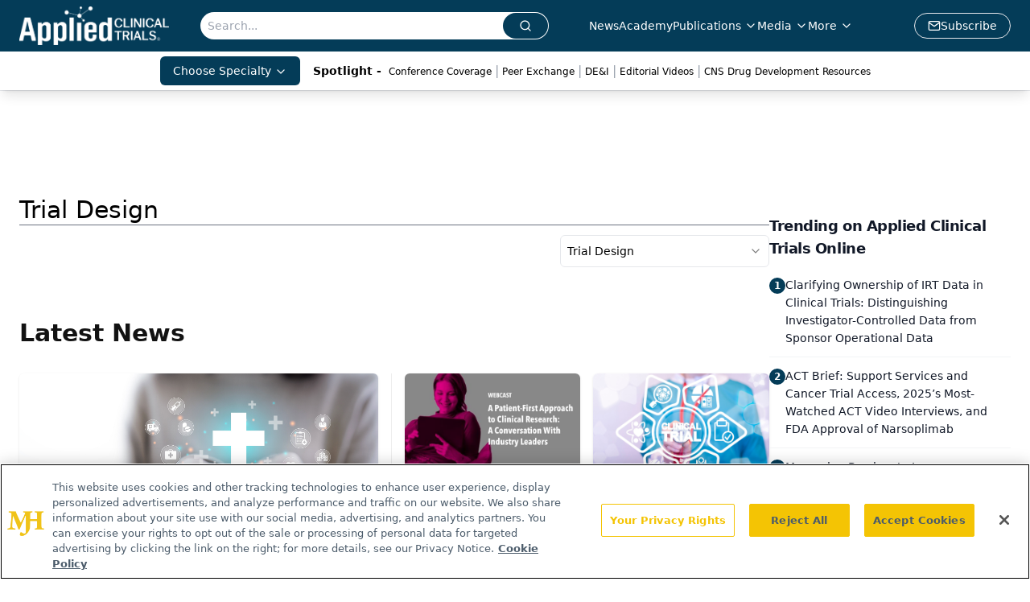

--- FILE ---
content_type: text/html; charset=utf-8
request_url: https://www.google.com/recaptcha/api2/aframe
body_size: 184
content:
<!DOCTYPE HTML><html><head><meta http-equiv="content-type" content="text/html; charset=UTF-8"></head><body><script nonce="Jf4j975O_w8vcvMgXa5I1Q">/** Anti-fraud and anti-abuse applications only. See google.com/recaptcha */ try{var clients={'sodar':'https://pagead2.googlesyndication.com/pagead/sodar?'};window.addEventListener("message",function(a){try{if(a.source===window.parent){var b=JSON.parse(a.data);var c=clients[b['id']];if(c){var d=document.createElement('img');d.src=c+b['params']+'&rc='+(localStorage.getItem("rc::a")?sessionStorage.getItem("rc::b"):"");window.document.body.appendChild(d);sessionStorage.setItem("rc::e",parseInt(sessionStorage.getItem("rc::e")||0)+1);localStorage.setItem("rc::h",'1767525410400');}}}catch(b){}});window.parent.postMessage("_grecaptcha_ready", "*");}catch(b){}</script></body></html>

--- FILE ---
content_type: application/javascript; charset=utf-8
request_url: https://www.appliedclinicaltrialsonline.com/_astro/index.CGtEaCoH.js
body_size: 15659
content:
import{j as f}from"./jsx-runtime.D3GSbgeI.js";import{r as o,R as se,a as hn}from"./index.HXEJb8BZ.js";import{r as He,R as vn}from"./index.CXOdIvep.js";import{S as Se}from"./index.C3P88woB.js";import{u as gn,o as wn,s as Sn,f as xn,a as yn,b as Cn,h as bn,l as En,c as Pn}from"./floating-ui.react-dom.fOVG30WS.js";import{c as Rn,u as Nn,z as Tn,f as In,s as An,R as On,e as Mn,h as _n,C as Dn}from"./check.DCI8-5mZ.js";import{a as Ln,_ as de,b as jn}from"./tslib.es6.DCgJAGIv.js";import{c as J}from"./utils.Bfe4rsV4.js";import{C as st}from"./chevron-down.CrqX5B8F.js";import{C as kn}from"./chevron-up.BRV6_vDo.js";import"./index.yBjzXJbu.js";import"./_commonjsHelpers.D6-XlEtG.js";import"./index.KqMXKjf4.js";import"./createLucideIcon.Ax2LeV8D.js";import"./clsx.B-dksMZM.js";function Ke(e,[t,n]){return Math.min(n,Math.max(t,e))}function O(e,t,{checkForDefaultPrevented:n=!0}={}){return function(s){if(e?.(s),n===!1||!s.defaultPrevented)return t?.(s)}}function We(e,t=[]){let n=[];function r(c,l){const a=o.createContext(l),d=n.length;n=[...n,l];const u=v=>{const{scope:y,children:w,...S}=v,i=y?.[e]?.[d]||a,p=o.useMemo(()=>S,Object.values(S));return f.jsx(i.Provider,{value:p,children:w})};u.displayName=c+"Provider";function h(v,y){const w=y?.[e]?.[d]||a,S=o.useContext(w);if(S)return S;if(l!==void 0)return l;throw new Error(`\`${v}\` must be used within \`${c}\``)}return[u,h]}const s=()=>{const c=n.map(l=>o.createContext(l));return function(a){const d=a?.[e]||c;return o.useMemo(()=>({[`__scope${e}`]:{...a,[e]:d}}),[a,d])}};return s.scopeName=e,[r,Bn(s,...t)]}function Bn(...e){const t=e[0];if(e.length===1)return t;const n=()=>{const r=e.map(s=>({useScope:s(),scopeName:s.scopeName}));return function(c){const l=r.reduce((a,{useScope:d,scopeName:u})=>{const v=d(c)[`__scope${u}`];return{...a,...v}},{});return o.useMemo(()=>({[`__scope${t.scopeName}`]:l}),[l])}};return n.scopeName=t.scopeName,n}function Ye(e,t){if(typeof e=="function")return e(t);e!=null&&(e.current=t)}function Fn(...e){return t=>{let n=!1;const r=e.map(s=>{const c=Ye(s,t);return!n&&typeof c=="function"&&(n=!0),c});if(n)return()=>{for(let s=0;s<r.length;s++){const c=r[s];typeof c=="function"?c():Ye(e[s],null)}}}}function D(...e){return o.useCallback(Fn(...e),e)}function Hn(e){const t=e+"CollectionProvider",[n,r]=We(t),[s,c]=n(t,{collectionRef:{current:null},itemMap:new Map}),l=w=>{const{scope:S,children:i}=w,p=se.useRef(null),g=se.useRef(new Map).current;return f.jsx(s,{scope:S,itemMap:g,collectionRef:p,children:i})};l.displayName=t;const a=e+"CollectionSlot",d=se.forwardRef((w,S)=>{const{scope:i,children:p}=w,g=c(a,i),m=D(S,g.collectionRef);return f.jsx(Se,{ref:m,children:p})});d.displayName=a;const u=e+"CollectionItemSlot",h="data-radix-collection-item",v=se.forwardRef((w,S)=>{const{scope:i,children:p,...g}=w,m=se.useRef(null),x=D(S,m),E=c(u,i);return se.useEffect(()=>(E.itemMap.set(m,{ref:m,...g}),()=>void E.itemMap.delete(m))),f.jsx(Se,{[h]:"",ref:x,children:p})});v.displayName=u;function y(w){const S=c(e+"CollectionConsumer",w);return se.useCallback(()=>{const p=S.collectionRef.current;if(!p)return[];const g=Array.from(p.querySelectorAll(`[${h}]`));return Array.from(S.itemMap.values()).sort((E,P)=>g.indexOf(E.ref.current)-g.indexOf(P.ref.current))},[S.collectionRef,S.itemMap])}return[{Provider:l,Slot:d,ItemSlot:v},y,r]}var Wn=o.createContext(void 0);function Vn(e){const t=o.useContext(Wn);return e||t||"ltr"}var Un=["a","button","div","form","h2","h3","img","input","label","li","nav","ol","p","span","svg","ul"],M=Un.reduce((e,t)=>{const n=o.forwardRef((r,s)=>{const{asChild:c,...l}=r,a=c?Se:t;return typeof window<"u"&&(window[Symbol.for("radix-ui")]=!0),f.jsx(a,{...l,ref:s})});return n.displayName=`Primitive.${t}`,{...e,[t]:n}},{});function $n(e,t){e&&He.flushSync(()=>e.dispatchEvent(t))}function Z(e){const t=o.useRef(e);return o.useEffect(()=>{t.current=e}),o.useMemo(()=>(...n)=>t.current?.(...n),[])}function zn(e,t=globalThis?.document){const n=Z(e);o.useEffect(()=>{const r=s=>{s.key==="Escape"&&n(s)};return t.addEventListener("keydown",r,{capture:!0}),()=>t.removeEventListener("keydown",r,{capture:!0})},[n,t])}var Kn="DismissableLayer",Me="dismissableLayer.update",Yn="dismissableLayer.pointerDownOutside",Xn="dismissableLayer.focusOutside",Xe,at=o.createContext({layers:new Set,layersWithOutsidePointerEventsDisabled:new Set,branches:new Set}),it=o.forwardRef((e,t)=>{const{disableOutsidePointerEvents:n=!1,onEscapeKeyDown:r,onPointerDownOutside:s,onFocusOutside:c,onInteractOutside:l,onDismiss:a,...d}=e,u=o.useContext(at),[h,v]=o.useState(null),y=h?.ownerDocument??globalThis?.document,[,w]=o.useState({}),S=D(t,b=>v(b)),i=Array.from(u.layers),[p]=[...u.layersWithOutsidePointerEventsDisabled].slice(-1),g=i.indexOf(p),m=h?i.indexOf(h):-1,x=u.layersWithOutsidePointerEventsDisabled.size>0,E=m>=g,P=qn(b=>{const T=b.target,L=[...u.branches].some(H=>H.contains(T));!E||L||(s?.(b),l?.(b),b.defaultPrevented||a?.())},y),_=Qn(b=>{const T=b.target;[...u.branches].some(H=>H.contains(T))||(c?.(b),l?.(b),b.defaultPrevented||a?.())},y);return zn(b=>{m===u.layers.size-1&&(r?.(b),!b.defaultPrevented&&a&&(b.preventDefault(),a()))},y),o.useEffect(()=>{if(h)return n&&(u.layersWithOutsidePointerEventsDisabled.size===0&&(Xe=y.body.style.pointerEvents,y.body.style.pointerEvents="none"),u.layersWithOutsidePointerEventsDisabled.add(h)),u.layers.add(h),Ge(),()=>{n&&u.layersWithOutsidePointerEventsDisabled.size===1&&(y.body.style.pointerEvents=Xe)}},[h,y,n,u]),o.useEffect(()=>()=>{h&&(u.layers.delete(h),u.layersWithOutsidePointerEventsDisabled.delete(h),Ge())},[h,u]),o.useEffect(()=>{const b=()=>w({});return document.addEventListener(Me,b),()=>document.removeEventListener(Me,b)},[]),f.jsx(M.div,{...d,ref:S,style:{pointerEvents:x?E?"auto":"none":void 0,...e.style},onFocusCapture:O(e.onFocusCapture,_.onFocusCapture),onBlurCapture:O(e.onBlurCapture,_.onBlurCapture),onPointerDownCapture:O(e.onPointerDownCapture,P.onPointerDownCapture)})});it.displayName=Kn;var Gn="DismissableLayerBranch",Zn=o.forwardRef((e,t)=>{const n=o.useContext(at),r=o.useRef(null),s=D(t,r);return o.useEffect(()=>{const c=r.current;if(c)return n.branches.add(c),()=>{n.branches.delete(c)}},[n.branches]),f.jsx(M.div,{...e,ref:s})});Zn.displayName=Gn;function qn(e,t=globalThis?.document){const n=Z(e),r=o.useRef(!1),s=o.useRef(()=>{});return o.useEffect(()=>{const c=a=>{if(a.target&&!r.current){let d=function(){ct(Yn,n,u,{discrete:!0})};const u={originalEvent:a};a.pointerType==="touch"?(t.removeEventListener("click",s.current),s.current=d,t.addEventListener("click",s.current,{once:!0})):d()}else t.removeEventListener("click",s.current);r.current=!1},l=window.setTimeout(()=>{t.addEventListener("pointerdown",c)},0);return()=>{window.clearTimeout(l),t.removeEventListener("pointerdown",c),t.removeEventListener("click",s.current)}},[t,n]),{onPointerDownCapture:()=>r.current=!0}}function Qn(e,t=globalThis?.document){const n=Z(e),r=o.useRef(!1);return o.useEffect(()=>{const s=c=>{c.target&&!r.current&&ct(Xn,n,{originalEvent:c},{discrete:!1})};return t.addEventListener("focusin",s),()=>t.removeEventListener("focusin",s)},[t,n]),{onFocusCapture:()=>r.current=!0,onBlurCapture:()=>r.current=!1}}function Ge(){const e=new CustomEvent(Me);document.dispatchEvent(e)}function ct(e,t,n,{discrete:r}){const s=n.originalEvent.target,c=new CustomEvent(e,{bubbles:!1,cancelable:!0,detail:n});t&&s.addEventListener(e,t,{once:!0}),r?$n(s,c):s.dispatchEvent(c)}var Te=0;function Jn(){o.useEffect(()=>{const e=document.querySelectorAll("[data-radix-focus-guard]");return document.body.insertAdjacentElement("afterbegin",e[0]??Ze()),document.body.insertAdjacentElement("beforeend",e[1]??Ze()),Te++,()=>{Te===1&&document.querySelectorAll("[data-radix-focus-guard]").forEach(t=>t.remove()),Te--}},[])}function Ze(){const e=document.createElement("span");return e.setAttribute("data-radix-focus-guard",""),e.tabIndex=0,e.style.outline="none",e.style.opacity="0",e.style.position="fixed",e.style.pointerEvents="none",e}var Ie="focusScope.autoFocusOnMount",Ae="focusScope.autoFocusOnUnmount",qe={bubbles:!1,cancelable:!0},eo="FocusScope",lt=o.forwardRef((e,t)=>{const{loop:n=!1,trapped:r=!1,onMountAutoFocus:s,onUnmountAutoFocus:c,...l}=e,[a,d]=o.useState(null),u=Z(s),h=Z(c),v=o.useRef(null),y=D(t,i=>d(i)),w=o.useRef({paused:!1,pause(){this.paused=!0},resume(){this.paused=!1}}).current;o.useEffect(()=>{if(r){let i=function(x){if(w.paused||!a)return;const E=x.target;a.contains(E)?v.current=E:Q(v.current,{select:!0})},p=function(x){if(w.paused||!a)return;const E=x.relatedTarget;E!==null&&(a.contains(E)||Q(v.current,{select:!0}))},g=function(x){if(document.activeElement===document.body)for(const P of x)P.removedNodes.length>0&&Q(a)};document.addEventListener("focusin",i),document.addEventListener("focusout",p);const m=new MutationObserver(g);return a&&m.observe(a,{childList:!0,subtree:!0}),()=>{document.removeEventListener("focusin",i),document.removeEventListener("focusout",p),m.disconnect()}}},[r,a,w.paused]),o.useEffect(()=>{if(a){Je.add(w);const i=document.activeElement;if(!a.contains(i)){const g=new CustomEvent(Ie,qe);a.addEventListener(Ie,u),a.dispatchEvent(g),g.defaultPrevented||(to(ao(dt(a)),{select:!0}),document.activeElement===i&&Q(a))}return()=>{a.removeEventListener(Ie,u),setTimeout(()=>{const g=new CustomEvent(Ae,qe);a.addEventListener(Ae,h),a.dispatchEvent(g),g.defaultPrevented||Q(i??document.body,{select:!0}),a.removeEventListener(Ae,h),Je.remove(w)},0)}}},[a,u,h,w]);const S=o.useCallback(i=>{if(!n&&!r||w.paused)return;const p=i.key==="Tab"&&!i.altKey&&!i.ctrlKey&&!i.metaKey,g=document.activeElement;if(p&&g){const m=i.currentTarget,[x,E]=no(m);x&&E?!i.shiftKey&&g===E?(i.preventDefault(),n&&Q(x,{select:!0})):i.shiftKey&&g===x&&(i.preventDefault(),n&&Q(E,{select:!0})):g===m&&i.preventDefault()}},[n,r,w.paused]);return f.jsx(M.div,{tabIndex:-1,...l,ref:y,onKeyDown:S})});lt.displayName=eo;function to(e,{select:t=!1}={}){const n=document.activeElement;for(const r of e)if(Q(r,{select:t}),document.activeElement!==n)return}function no(e){const t=dt(e),n=Qe(t,e),r=Qe(t.reverse(),e);return[n,r]}function dt(e){const t=[],n=document.createTreeWalker(e,NodeFilter.SHOW_ELEMENT,{acceptNode:r=>{const s=r.tagName==="INPUT"&&r.type==="hidden";return r.disabled||r.hidden||s?NodeFilter.FILTER_SKIP:r.tabIndex>=0?NodeFilter.FILTER_ACCEPT:NodeFilter.FILTER_SKIP}});for(;n.nextNode();)t.push(n.currentNode);return t}function Qe(e,t){for(const n of e)if(!oo(n,{upTo:t}))return n}function oo(e,{upTo:t}){if(getComputedStyle(e).visibility==="hidden")return!0;for(;e;){if(t!==void 0&&e===t)return!1;if(getComputedStyle(e).display==="none")return!0;e=e.parentElement}return!1}function ro(e){return e instanceof HTMLInputElement&&"select"in e}function Q(e,{select:t=!1}={}){if(e&&e.focus){const n=document.activeElement;e.focus({preventScroll:!0}),e!==n&&ro(e)&&t&&e.select()}}var Je=so();function so(){let e=[];return{add(t){const n=e[0];t!==n&&n?.pause(),e=et(e,t),e.unshift(t)},remove(t){e=et(e,t),e[0]?.resume()}}}function et(e,t){const n=[...e],r=n.indexOf(t);return r!==-1&&n.splice(r,1),n}function ao(e){return e.filter(t=>t.tagName!=="A")}var V=globalThis?.document?o.useLayoutEffect:()=>{},io=hn.useId||(()=>{}),co=0;function Ve(e){const[t,n]=o.useState(io());return V(()=>{n(r=>r??String(co++))},[e]),e||(t?`radix-${t}`:"")}var lo="Arrow",ut=o.forwardRef((e,t)=>{const{children:n,width:r=10,height:s=5,...c}=e;return f.jsx(M.svg,{...c,ref:t,width:r,height:s,viewBox:"0 0 30 10",preserveAspectRatio:"none",children:e.asChild?n:f.jsx("polygon",{points:"0,0 30,0 15,10"})})});ut.displayName=lo;var uo=ut;function fo(e){const[t,n]=o.useState(void 0);return V(()=>{if(e){n({width:e.offsetWidth,height:e.offsetHeight});const r=new ResizeObserver(s=>{if(!Array.isArray(s)||!s.length)return;const c=s[0];let l,a;if("borderBoxSize"in c){const d=c.borderBoxSize,u=Array.isArray(d)?d[0]:d;l=u.inlineSize,a=u.blockSize}else l=e.offsetWidth,a=e.offsetHeight;n({width:l,height:a})});return r.observe(e,{box:"border-box"}),()=>r.unobserve(e)}else n(void 0)},[e]),t}var Ue="Popper",[ft,pt]=We(Ue),[po,mt]=ft(Ue),ht=e=>{const{__scopePopper:t,children:n}=e,[r,s]=o.useState(null);return f.jsx(po,{scope:t,anchor:r,onAnchorChange:s,children:n})};ht.displayName=Ue;var vt="PopperAnchor",gt=o.forwardRef((e,t)=>{const{__scopePopper:n,virtualRef:r,...s}=e,c=mt(vt,n),l=o.useRef(null),a=D(t,l);return o.useEffect(()=>{c.onAnchorChange(r?.current||l.current)}),r?null:f.jsx(M.div,{...s,ref:a})});gt.displayName=vt;var $e="PopperContent",[mo,ho]=ft($e),wt=o.forwardRef((e,t)=>{const{__scopePopper:n,side:r="bottom",sideOffset:s=0,align:c="center",alignOffset:l=0,arrowPadding:a=0,avoidCollisions:d=!0,collisionBoundary:u=[],collisionPadding:h=0,sticky:v="partial",hideWhenDetached:y=!1,updatePositionStrategy:w="optimized",onPlaced:S,...i}=e,p=mt($e,n),[g,m]=o.useState(null),x=D(t,C=>m(C)),[E,P]=o.useState(null),_=fo(E),b=_?.width??0,T=_?.height??0,L=r+(c!=="center"?"-"+c:""),H=typeof h=="number"?h:{top:0,right:0,bottom:0,left:0,...h},U=Array.isArray(u)?u:[u],K=U.length>0,W={padding:H,boundary:U.filter(go),altBoundary:K},{refs:Y,floatingStyles:$,placement:j,isPositioned:B,middlewareData:k}=gn({strategy:"fixed",placement:L,whileElementsMounted:(...C)=>Pn(...C,{animationFrame:w==="always"}),elements:{reference:p.anchor},middleware:[wn({mainAxis:s+T,alignmentAxis:l}),d&&Sn({mainAxis:!0,crossAxis:!1,limiter:v==="partial"?En():void 0,...W}),d&&xn({...W}),yn({...W,apply:({elements:C,rects:I,availableWidth:F,availableHeight:R})=>{const{width:N,height:A}=I.reference,z=C.floating.style;z.setProperty("--radix-popper-available-width",`${F}px`),z.setProperty("--radix-popper-available-height",`${R}px`),z.setProperty("--radix-popper-anchor-width",`${N}px`),z.setProperty("--radix-popper-anchor-height",`${A}px`)}}),E&&Cn({element:E,padding:a}),wo({arrowWidth:b,arrowHeight:T}),y&&bn({strategy:"referenceHidden",...W})]}),[X,fe]=yt(j),ne=Z(S);V(()=>{B&&ne?.()},[B,ne]);const pe=k.arrow?.x,me=k.arrow?.y,q=k.arrow?.centerOffset!==0,[ie,oe]=o.useState();return V(()=>{g&&oe(window.getComputedStyle(g).zIndex)},[g]),f.jsx("div",{ref:Y.setFloating,"data-radix-popper-content-wrapper":"",style:{...$,transform:B?$.transform:"translate(0, -200%)",minWidth:"max-content",zIndex:ie,"--radix-popper-transform-origin":[k.transformOrigin?.x,k.transformOrigin?.y].join(" "),...k.hide?.referenceHidden&&{visibility:"hidden",pointerEvents:"none"}},dir:e.dir,children:f.jsx(mo,{scope:n,placedSide:X,onArrowChange:P,arrowX:pe,arrowY:me,shouldHideArrow:q,children:f.jsx(M.div,{"data-side":X,"data-align":fe,...i,ref:x,style:{...i.style,animation:B?void 0:"none"}})})})});wt.displayName=$e;var St="PopperArrow",vo={top:"bottom",right:"left",bottom:"top",left:"right"},xt=o.forwardRef(function(t,n){const{__scopePopper:r,...s}=t,c=ho(St,r),l=vo[c.placedSide];return f.jsx("span",{ref:c.onArrowChange,style:{position:"absolute",left:c.arrowX,top:c.arrowY,[l]:0,transformOrigin:{top:"",right:"0 0",bottom:"center 0",left:"100% 0"}[c.placedSide],transform:{top:"translateY(100%)",right:"translateY(50%) rotate(90deg) translateX(-50%)",bottom:"rotate(180deg)",left:"translateY(50%) rotate(-90deg) translateX(50%)"}[c.placedSide],visibility:c.shouldHideArrow?"hidden":void 0},children:f.jsx(uo,{...s,ref:n,style:{...s.style,display:"block"}})})});xt.displayName=St;function go(e){return e!==null}var wo=e=>({name:"transformOrigin",options:e,fn(t){const{placement:n,rects:r,middlewareData:s}=t,l=s.arrow?.centerOffset!==0,a=l?0:e.arrowWidth,d=l?0:e.arrowHeight,[u,h]=yt(n),v={start:"0%",center:"50%",end:"100%"}[h],y=(s.arrow?.x??0)+a/2,w=(s.arrow?.y??0)+d/2;let S="",i="";return u==="bottom"?(S=l?v:`${y}px`,i=`${-d}px`):u==="top"?(S=l?v:`${y}px`,i=`${r.floating.height+d}px`):u==="right"?(S=`${-d}px`,i=l?v:`${w}px`):u==="left"&&(S=`${r.floating.width+d}px`,i=l?v:`${w}px`),{data:{x:S,y:i}}}});function yt(e){const[t,n="center"]=e.split("-");return[t,n]}var So=ht,xo=gt,yo=wt,Co=xt,bo="Portal",Ct=o.forwardRef((e,t)=>{const{container:n,...r}=e,[s,c]=o.useState(!1);V(()=>c(!0),[]);const l=n||s&&globalThis?.document?.body;return l?vn.createPortal(f.jsx(M.div,{...r,ref:t}),l):null});Ct.displayName=bo;function tt({prop:e,defaultProp:t,onChange:n=()=>{}}){const[r,s]=Eo({defaultProp:t,onChange:n}),c=e!==void 0,l=c?e:r,a=Z(n),d=o.useCallback(u=>{if(c){const v=typeof u=="function"?u(e):u;v!==e&&a(v)}else s(u)},[c,e,s,a]);return[l,d]}function Eo({defaultProp:e,onChange:t}){const n=o.useState(e),[r]=n,s=o.useRef(r),c=Z(t);return o.useEffect(()=>{s.current!==r&&(c(r),s.current=r)},[r,s,c]),n}function Po(e){const t=o.useRef({value:e,previous:e});return o.useMemo(()=>(t.current.value!==e&&(t.current.previous=t.current.value,t.current.value=e),t.current.previous),[e])}var Ro="VisuallyHidden",bt=o.forwardRef((e,t)=>f.jsx(M.span,{...e,ref:t,style:{position:"absolute",border:0,width:1,height:1,padding:0,margin:-1,overflow:"hidden",clip:"rect(0, 0, 0, 0)",whiteSpace:"nowrap",wordWrap:"normal",...e.style}}));bt.displayName=Ro;var Et=Rn(),Oe=function(){},ye=o.forwardRef(function(e,t){var n=o.useRef(null),r=o.useState({onScrollCapture:Oe,onWheelCapture:Oe,onTouchMoveCapture:Oe}),s=r[0],c=r[1],l=e.forwardProps,a=e.children,d=e.className,u=e.removeScrollBar,h=e.enabled,v=e.shards,y=e.sideCar,w=e.noRelative,S=e.noIsolation,i=e.inert,p=e.allowPinchZoom,g=e.as,m=g===void 0?"div":g,x=e.gapMode,E=Ln(e,["forwardProps","children","className","removeScrollBar","enabled","shards","sideCar","noRelative","noIsolation","inert","allowPinchZoom","as","gapMode"]),P=y,_=Nn([n,t]),b=de(de({},E),s);return o.createElement(o.Fragment,null,h&&o.createElement(P,{sideCar:Et,removeScrollBar:u,shards:v,noRelative:w,noIsolation:S,inert:i,setCallbacks:c,allowPinchZoom:!!p,lockRef:n,gapMode:x}),l?o.cloneElement(o.Children.only(a),de(de({},b),{ref:_})):o.createElement(m,de({},b,{className:d,ref:_}),a))});ye.defaultProps={enabled:!0,removeScrollBar:!0,inert:!1};ye.classNames={fullWidth:In,zeroRight:Tn};var _e=!1;if(typeof window<"u")try{var ge=Object.defineProperty({},"passive",{get:function(){return _e=!0,!0}});window.addEventListener("test",ge,ge),window.removeEventListener("test",ge,ge)}catch{_e=!1}var ce=_e?{passive:!1}:!1,No=function(e){return e.tagName==="TEXTAREA"},Pt=function(e,t){if(!(e instanceof Element))return!1;var n=window.getComputedStyle(e);return n[t]!=="hidden"&&!(n.overflowY===n.overflowX&&!No(e)&&n[t]==="visible")},To=function(e){return Pt(e,"overflowY")},Io=function(e){return Pt(e,"overflowX")},nt=function(e,t){var n=t.ownerDocument,r=t;do{typeof ShadowRoot<"u"&&r instanceof ShadowRoot&&(r=r.host);var s=Rt(e,r);if(s){var c=Nt(e,r),l=c[1],a=c[2];if(l>a)return!0}r=r.parentNode}while(r&&r!==n.body);return!1},Ao=function(e){var t=e.scrollTop,n=e.scrollHeight,r=e.clientHeight;return[t,n,r]},Oo=function(e){var t=e.scrollLeft,n=e.scrollWidth,r=e.clientWidth;return[t,n,r]},Rt=function(e,t){return e==="v"?To(t):Io(t)},Nt=function(e,t){return e==="v"?Ao(t):Oo(t)},Mo=function(e,t){return e==="h"&&t==="rtl"?-1:1},_o=function(e,t,n,r,s){var c=Mo(e,window.getComputedStyle(t).direction),l=c*r,a=n.target,d=t.contains(a),u=!1,h=l>0,v=0,y=0;do{if(!a)break;var w=Nt(e,a),S=w[0],i=w[1],p=w[2],g=i-p-c*S;(S||g)&&Rt(e,a)&&(v+=g,y+=S);var m=a.parentNode;a=m&&m.nodeType===Node.DOCUMENT_FRAGMENT_NODE?m.host:m}while(!d&&a!==document.body||d&&(t.contains(a)||t===a));return(h&&Math.abs(v)<1||!h&&Math.abs(y)<1)&&(u=!0),u},we=function(e){return"changedTouches"in e?[e.changedTouches[0].clientX,e.changedTouches[0].clientY]:[0,0]},ot=function(e){return[e.deltaX,e.deltaY]},rt=function(e){return e&&"current"in e?e.current:e},Do=function(e,t){return e[0]===t[0]&&e[1]===t[1]},Lo=function(e){return`
  .block-interactivity-`.concat(e,` {pointer-events: none;}
  .allow-interactivity-`).concat(e,` {pointer-events: all;}
`)},jo=0,le=[];function ko(e){var t=o.useRef([]),n=o.useRef([0,0]),r=o.useRef(),s=o.useState(jo++)[0],c=o.useState(An)[0],l=o.useRef(e);o.useEffect(function(){l.current=e},[e]),o.useEffect(function(){if(e.inert){document.body.classList.add("block-interactivity-".concat(s));var i=jn([e.lockRef.current],(e.shards||[]).map(rt),!0).filter(Boolean);return i.forEach(function(p){return p.classList.add("allow-interactivity-".concat(s))}),function(){document.body.classList.remove("block-interactivity-".concat(s)),i.forEach(function(p){return p.classList.remove("allow-interactivity-".concat(s))})}}},[e.inert,e.lockRef.current,e.shards]);var a=o.useCallback(function(i,p){if("touches"in i&&i.touches.length===2||i.type==="wheel"&&i.ctrlKey)return!l.current.allowPinchZoom;var g=we(i),m=n.current,x="deltaX"in i?i.deltaX:m[0]-g[0],E="deltaY"in i?i.deltaY:m[1]-g[1],P,_=i.target,b=Math.abs(x)>Math.abs(E)?"h":"v";if("touches"in i&&b==="h"&&_.type==="range")return!1;var T=nt(b,_);if(!T)return!0;if(T?P=b:(P=b==="v"?"h":"v",T=nt(b,_)),!T)return!1;if(!r.current&&"changedTouches"in i&&(x||E)&&(r.current=P),!P)return!0;var L=r.current||P;return _o(L,p,i,L==="h"?x:E)},[]),d=o.useCallback(function(i){var p=i;if(!(!le.length||le[le.length-1]!==c)){var g="deltaY"in p?ot(p):we(p),m=t.current.filter(function(P){return P.name===p.type&&(P.target===p.target||p.target===P.shadowParent)&&Do(P.delta,g)})[0];if(m&&m.should){p.cancelable&&p.preventDefault();return}if(!m){var x=(l.current.shards||[]).map(rt).filter(Boolean).filter(function(P){return P.contains(p.target)}),E=x.length>0?a(p,x[0]):!l.current.noIsolation;E&&p.cancelable&&p.preventDefault()}}},[]),u=o.useCallback(function(i,p,g,m){var x={name:i,delta:p,target:g,should:m,shadowParent:Bo(g)};t.current.push(x),setTimeout(function(){t.current=t.current.filter(function(E){return E!==x})},1)},[]),h=o.useCallback(function(i){n.current=we(i),r.current=void 0},[]),v=o.useCallback(function(i){u(i.type,ot(i),i.target,a(i,e.lockRef.current))},[]),y=o.useCallback(function(i){u(i.type,we(i),i.target,a(i,e.lockRef.current))},[]);o.useEffect(function(){return le.push(c),e.setCallbacks({onScrollCapture:v,onWheelCapture:v,onTouchMoveCapture:y}),document.addEventListener("wheel",d,ce),document.addEventListener("touchmove",d,ce),document.addEventListener("touchstart",h,ce),function(){le=le.filter(function(i){return i!==c}),document.removeEventListener("wheel",d,ce),document.removeEventListener("touchmove",d,ce),document.removeEventListener("touchstart",h,ce)}},[]);var w=e.removeScrollBar,S=e.inert;return o.createElement(o.Fragment,null,S?o.createElement(c,{styles:Lo(s)}):null,w?o.createElement(On,{noRelative:e.noRelative,gapMode:e.gapMode}):null)}function Bo(e){for(var t=null;e!==null;)e instanceof ShadowRoot&&(t=e.host,e=e.host),e=e.parentNode;return t}const Fo=Mn(Et,ko);var Tt=o.forwardRef(function(e,t){return o.createElement(ye,de({},e,{ref:t,sideCar:Fo}))});Tt.classNames=ye.classNames;var Ho=[" ","Enter","ArrowUp","ArrowDown"],Wo=[" ","Enter"],ve="Select",[Ce,be,Vo]=Hn(ve),[ue,Or]=We(ve,[Vo,pt]),Ee=pt(),[Uo,ee]=ue(ve),[$o,zo]=ue(ve),It=e=>{const{__scopeSelect:t,children:n,open:r,defaultOpen:s,onOpenChange:c,value:l,defaultValue:a,onValueChange:d,dir:u,name:h,autoComplete:v,disabled:y,required:w,form:S}=e,i=Ee(t),[p,g]=o.useState(null),[m,x]=o.useState(null),[E,P]=o.useState(!1),_=Vn(u),[b=!1,T]=tt({prop:r,defaultProp:s,onChange:c}),[L,H]=tt({prop:l,defaultProp:a,onChange:d}),U=o.useRef(null),K=p?S||!!p.closest("form"):!0,[W,Y]=o.useState(new Set),$=Array.from(W).map(j=>j.props.value).join(";");return f.jsx(So,{...i,children:f.jsxs(Uo,{required:w,scope:t,trigger:p,onTriggerChange:g,valueNode:m,onValueNodeChange:x,valueNodeHasChildren:E,onValueNodeHasChildrenChange:P,contentId:Ve(),value:L,onValueChange:H,open:b,onOpenChange:T,dir:_,triggerPointerDownPosRef:U,disabled:y,children:[f.jsx(Ce.Provider,{scope:t,children:f.jsx($o,{scope:e.__scopeSelect,onNativeOptionAdd:o.useCallback(j=>{Y(B=>new Set(B).add(j))},[]),onNativeOptionRemove:o.useCallback(j=>{Y(B=>{const k=new Set(B);return k.delete(j),k})},[]),children:n})}),K?f.jsxs(en,{"aria-hidden":!0,required:w,tabIndex:-1,name:h,autoComplete:v,value:L,onChange:j=>H(j.target.value),disabled:y,form:S,children:[L===void 0?f.jsx("option",{value:""}):null,Array.from(W)]},$):null]})})};It.displayName=ve;var At="SelectTrigger",Ot=o.forwardRef((e,t)=>{const{__scopeSelect:n,disabled:r=!1,...s}=e,c=Ee(n),l=ee(At,n),a=l.disabled||r,d=D(t,l.onTriggerChange),u=be(n),h=o.useRef("touch"),[v,y,w]=tn(i=>{const p=u().filter(x=>!x.disabled),g=p.find(x=>x.value===l.value),m=nn(p,i,g);m!==void 0&&l.onValueChange(m.value)}),S=i=>{a||(l.onOpenChange(!0),w()),i&&(l.triggerPointerDownPosRef.current={x:Math.round(i.pageX),y:Math.round(i.pageY)})};return f.jsx(xo,{asChild:!0,...c,children:f.jsx(M.button,{type:"button",role:"combobox","aria-controls":l.contentId,"aria-expanded":l.open,"aria-required":l.required,"aria-autocomplete":"none",dir:l.dir,"data-state":l.open?"open":"closed",disabled:a,"data-disabled":a?"":void 0,"data-placeholder":Jt(l.value)?"":void 0,...s,ref:d,onClick:O(s.onClick,i=>{i.currentTarget.focus(),h.current!=="mouse"&&S(i)}),onPointerDown:O(s.onPointerDown,i=>{h.current=i.pointerType;const p=i.target;p.hasPointerCapture(i.pointerId)&&p.releasePointerCapture(i.pointerId),i.button===0&&i.ctrlKey===!1&&i.pointerType==="mouse"&&(S(i),i.preventDefault())}),onKeyDown:O(s.onKeyDown,i=>{const p=v.current!=="";!(i.ctrlKey||i.altKey||i.metaKey)&&i.key.length===1&&y(i.key),!(p&&i.key===" ")&&Ho.includes(i.key)&&(S(),i.preventDefault())})})})});Ot.displayName=At;var Mt="SelectValue",_t=o.forwardRef((e,t)=>{const{__scopeSelect:n,className:r,style:s,children:c,placeholder:l="",...a}=e,d=ee(Mt,n),{onValueNodeHasChildrenChange:u}=d,h=c!==void 0,v=D(t,d.onValueNodeChange);return V(()=>{u(h)},[u,h]),f.jsx(M.span,{...a,ref:v,style:{pointerEvents:"none"},children:Jt(d.value)?f.jsx(f.Fragment,{children:l}):c})});_t.displayName=Mt;var Ko="SelectIcon",Dt=o.forwardRef((e,t)=>{const{__scopeSelect:n,children:r,...s}=e;return f.jsx(M.span,{"aria-hidden":!0,...s,ref:t,children:r||"▼"})});Dt.displayName=Ko;var Yo="SelectPortal",Lt=e=>f.jsx(Ct,{asChild:!0,...e});Lt.displayName=Yo;var ae="SelectContent",jt=o.forwardRef((e,t)=>{const n=ee(ae,e.__scopeSelect),[r,s]=o.useState();if(V(()=>{s(new DocumentFragment)},[]),!n.open){const c=r;return c?He.createPortal(f.jsx(kt,{scope:e.__scopeSelect,children:f.jsx(Ce.Slot,{scope:e.__scopeSelect,children:f.jsx("div",{children:e.children})})}),c):null}return f.jsx(Bt,{...e,ref:t})});jt.displayName=ae;var G=10,[kt,te]=ue(ae),Xo="SelectContentImpl",Bt=o.forwardRef((e,t)=>{const{__scopeSelect:n,position:r="item-aligned",onCloseAutoFocus:s,onEscapeKeyDown:c,onPointerDownOutside:l,side:a,sideOffset:d,align:u,alignOffset:h,arrowPadding:v,collisionBoundary:y,collisionPadding:w,sticky:S,hideWhenDetached:i,avoidCollisions:p,...g}=e,m=ee(ae,n),[x,E]=o.useState(null),[P,_]=o.useState(null),b=D(t,C=>E(C)),[T,L]=o.useState(null),[H,U]=o.useState(null),K=be(n),[W,Y]=o.useState(!1),$=o.useRef(!1);o.useEffect(()=>{if(x)return _n(x)},[x]),Jn();const j=o.useCallback(C=>{const[I,...F]=K().map(A=>A.ref.current),[R]=F.slice(-1),N=document.activeElement;for(const A of C)if(A===N||(A?.scrollIntoView({block:"nearest"}),A===I&&P&&(P.scrollTop=0),A===R&&P&&(P.scrollTop=P.scrollHeight),A?.focus(),document.activeElement!==N))return},[K,P]),B=o.useCallback(()=>j([T,x]),[j,T,x]);o.useEffect(()=>{W&&B()},[W,B]);const{onOpenChange:k,triggerPointerDownPosRef:X}=m;o.useEffect(()=>{if(x){let C={x:0,y:0};const I=R=>{C={x:Math.abs(Math.round(R.pageX)-(X.current?.x??0)),y:Math.abs(Math.round(R.pageY)-(X.current?.y??0))}},F=R=>{C.x<=10&&C.y<=10?R.preventDefault():x.contains(R.target)||k(!1),document.removeEventListener("pointermove",I),X.current=null};return X.current!==null&&(document.addEventListener("pointermove",I),document.addEventListener("pointerup",F,{capture:!0,once:!0})),()=>{document.removeEventListener("pointermove",I),document.removeEventListener("pointerup",F,{capture:!0})}}},[x,k,X]),o.useEffect(()=>{const C=()=>k(!1);return window.addEventListener("blur",C),window.addEventListener("resize",C),()=>{window.removeEventListener("blur",C),window.removeEventListener("resize",C)}},[k]);const[fe,ne]=tn(C=>{const I=K().filter(N=>!N.disabled),F=I.find(N=>N.ref.current===document.activeElement),R=nn(I,C,F);R&&setTimeout(()=>R.ref.current.focus())}),pe=o.useCallback((C,I,F)=>{const R=!$.current&&!F;(m.value!==void 0&&m.value===I||R)&&(L(C),R&&($.current=!0))},[m.value]),me=o.useCallback(()=>x?.focus(),[x]),q=o.useCallback((C,I,F)=>{const R=!$.current&&!F;(m.value!==void 0&&m.value===I||R)&&U(C)},[m.value]),ie=r==="popper"?De:Ft,oe=ie===De?{side:a,sideOffset:d,align:u,alignOffset:h,arrowPadding:v,collisionBoundary:y,collisionPadding:w,sticky:S,hideWhenDetached:i,avoidCollisions:p}:{};return f.jsx(kt,{scope:n,content:x,viewport:P,onViewportChange:_,itemRefCallback:pe,selectedItem:T,onItemLeave:me,itemTextRefCallback:q,focusSelectedItem:B,selectedItemText:H,position:r,isPositioned:W,searchRef:fe,children:f.jsx(Tt,{as:Se,allowPinchZoom:!0,children:f.jsx(lt,{asChild:!0,trapped:m.open,onMountAutoFocus:C=>{C.preventDefault()},onUnmountAutoFocus:O(s,C=>{m.trigger?.focus({preventScroll:!0}),C.preventDefault()}),children:f.jsx(it,{asChild:!0,disableOutsidePointerEvents:!0,onEscapeKeyDown:c,onPointerDownOutside:l,onFocusOutside:C=>C.preventDefault(),onDismiss:()=>m.onOpenChange(!1),children:f.jsx(ie,{role:"listbox",id:m.contentId,"data-state":m.open?"open":"closed",dir:m.dir,onContextMenu:C=>C.preventDefault(),...g,...oe,onPlaced:()=>Y(!0),ref:b,style:{display:"flex",flexDirection:"column",outline:"none",...g.style},onKeyDown:O(g.onKeyDown,C=>{const I=C.ctrlKey||C.altKey||C.metaKey;if(C.key==="Tab"&&C.preventDefault(),!I&&C.key.length===1&&ne(C.key),["ArrowUp","ArrowDown","Home","End"].includes(C.key)){let R=K().filter(N=>!N.disabled).map(N=>N.ref.current);if(["ArrowUp","End"].includes(C.key)&&(R=R.slice().reverse()),["ArrowUp","ArrowDown"].includes(C.key)){const N=C.target,A=R.indexOf(N);R=R.slice(A+1)}setTimeout(()=>j(R)),C.preventDefault()}})})})})})})});Bt.displayName=Xo;var Go="SelectItemAlignedPosition",Ft=o.forwardRef((e,t)=>{const{__scopeSelect:n,onPlaced:r,...s}=e,c=ee(ae,n),l=te(ae,n),[a,d]=o.useState(null),[u,h]=o.useState(null),v=D(t,b=>h(b)),y=be(n),w=o.useRef(!1),S=o.useRef(!0),{viewport:i,selectedItem:p,selectedItemText:g,focusSelectedItem:m}=l,x=o.useCallback(()=>{if(c.trigger&&c.valueNode&&a&&u&&i&&p&&g){const b=c.trigger.getBoundingClientRect(),T=u.getBoundingClientRect(),L=c.valueNode.getBoundingClientRect(),H=g.getBoundingClientRect();if(c.dir!=="rtl"){const N=H.left-T.left,A=L.left-N,z=b.left-A,re=b.width+z,Pe=Math.max(re,T.width),Re=window.innerWidth-G,Ne=Ke(A,[G,Math.max(G,Re-Pe)]);a.style.minWidth=re+"px",a.style.left=Ne+"px"}else{const N=T.right-H.right,A=window.innerWidth-L.right-N,z=window.innerWidth-b.right-A,re=b.width+z,Pe=Math.max(re,T.width),Re=window.innerWidth-G,Ne=Ke(A,[G,Math.max(G,Re-Pe)]);a.style.minWidth=re+"px",a.style.right=Ne+"px"}const U=y(),K=window.innerHeight-G*2,W=i.scrollHeight,Y=window.getComputedStyle(u),$=parseInt(Y.borderTopWidth,10),j=parseInt(Y.paddingTop,10),B=parseInt(Y.borderBottomWidth,10),k=parseInt(Y.paddingBottom,10),X=$+j+W+k+B,fe=Math.min(p.offsetHeight*5,X),ne=window.getComputedStyle(i),pe=parseInt(ne.paddingTop,10),me=parseInt(ne.paddingBottom,10),q=b.top+b.height/2-G,ie=K-q,oe=p.offsetHeight/2,C=p.offsetTop+oe,I=$+j+C,F=X-I;if(I<=q){const N=U.length>0&&p===U[U.length-1].ref.current;a.style.bottom="0px";const A=u.clientHeight-i.offsetTop-i.offsetHeight,z=Math.max(ie,oe+(N?me:0)+A+B),re=I+z;a.style.height=re+"px"}else{const N=U.length>0&&p===U[0].ref.current;a.style.top="0px";const z=Math.max(q,$+i.offsetTop+(N?pe:0)+oe)+F;a.style.height=z+"px",i.scrollTop=I-q+i.offsetTop}a.style.margin=`${G}px 0`,a.style.minHeight=fe+"px",a.style.maxHeight=K+"px",r?.(),requestAnimationFrame(()=>w.current=!0)}},[y,c.trigger,c.valueNode,a,u,i,p,g,c.dir,r]);V(()=>x(),[x]);const[E,P]=o.useState();V(()=>{u&&P(window.getComputedStyle(u).zIndex)},[u]);const _=o.useCallback(b=>{b&&S.current===!0&&(x(),m?.(),S.current=!1)},[x,m]);return f.jsx(qo,{scope:n,contentWrapper:a,shouldExpandOnScrollRef:w,onScrollButtonChange:_,children:f.jsx("div",{ref:d,style:{display:"flex",flexDirection:"column",position:"fixed",zIndex:E},children:f.jsx(M.div,{...s,ref:v,style:{boxSizing:"border-box",maxHeight:"100%",...s.style}})})})});Ft.displayName=Go;var Zo="SelectPopperPosition",De=o.forwardRef((e,t)=>{const{__scopeSelect:n,align:r="start",collisionPadding:s=G,...c}=e,l=Ee(n);return f.jsx(yo,{...l,...c,ref:t,align:r,collisionPadding:s,style:{boxSizing:"border-box",...c.style,"--radix-select-content-transform-origin":"var(--radix-popper-transform-origin)","--radix-select-content-available-width":"var(--radix-popper-available-width)","--radix-select-content-available-height":"var(--radix-popper-available-height)","--radix-select-trigger-width":"var(--radix-popper-anchor-width)","--radix-select-trigger-height":"var(--radix-popper-anchor-height)"}})});De.displayName=Zo;var[qo,ze]=ue(ae,{}),Le="SelectViewport",Ht=o.forwardRef((e,t)=>{const{__scopeSelect:n,nonce:r,...s}=e,c=te(Le,n),l=ze(Le,n),a=D(t,c.onViewportChange),d=o.useRef(0);return f.jsxs(f.Fragment,{children:[f.jsx("style",{dangerouslySetInnerHTML:{__html:"[data-radix-select-viewport]{scrollbar-width:none;-ms-overflow-style:none;-webkit-overflow-scrolling:touch;}[data-radix-select-viewport]::-webkit-scrollbar{display:none}"},nonce:r}),f.jsx(Ce.Slot,{scope:n,children:f.jsx(M.div,{"data-radix-select-viewport":"",role:"presentation",...s,ref:a,style:{position:"relative",flex:1,overflow:"hidden auto",...s.style},onScroll:O(s.onScroll,u=>{const h=u.currentTarget,{contentWrapper:v,shouldExpandOnScrollRef:y}=l;if(y?.current&&v){const w=Math.abs(d.current-h.scrollTop);if(w>0){const S=window.innerHeight-G*2,i=parseFloat(v.style.minHeight),p=parseFloat(v.style.height),g=Math.max(i,p);if(g<S){const m=g+w,x=Math.min(S,m),E=m-x;v.style.height=x+"px",v.style.bottom==="0px"&&(h.scrollTop=E>0?E:0,v.style.justifyContent="flex-end")}}}d.current=h.scrollTop})})})]})});Ht.displayName=Le;var Wt="SelectGroup",[Qo,Jo]=ue(Wt),er=o.forwardRef((e,t)=>{const{__scopeSelect:n,...r}=e,s=Ve();return f.jsx(Qo,{scope:n,id:s,children:f.jsx(M.div,{role:"group","aria-labelledby":s,...r,ref:t})})});er.displayName=Wt;var Vt="SelectLabel",Ut=o.forwardRef((e,t)=>{const{__scopeSelect:n,...r}=e,s=Jo(Vt,n);return f.jsx(M.div,{id:s.id,...r,ref:t})});Ut.displayName=Vt;var xe="SelectItem",[tr,$t]=ue(xe),zt=o.forwardRef((e,t)=>{const{__scopeSelect:n,value:r,disabled:s=!1,textValue:c,...l}=e,a=ee(xe,n),d=te(xe,n),u=a.value===r,[h,v]=o.useState(c??""),[y,w]=o.useState(!1),S=D(t,m=>d.itemRefCallback?.(m,r,s)),i=Ve(),p=o.useRef("touch"),g=()=>{s||(a.onValueChange(r),a.onOpenChange(!1))};if(r==="")throw new Error("A <Select.Item /> must have a value prop that is not an empty string. This is because the Select value can be set to an empty string to clear the selection and show the placeholder.");return f.jsx(tr,{scope:n,value:r,disabled:s,textId:i,isSelected:u,onItemTextChange:o.useCallback(m=>{v(x=>x||(m?.textContent??"").trim())},[]),children:f.jsx(Ce.ItemSlot,{scope:n,value:r,disabled:s,textValue:h,children:f.jsx(M.div,{role:"option","aria-labelledby":i,"data-highlighted":y?"":void 0,"aria-selected":u&&y,"data-state":u?"checked":"unchecked","aria-disabled":s||void 0,"data-disabled":s?"":void 0,tabIndex:s?void 0:-1,...l,ref:S,onFocus:O(l.onFocus,()=>w(!0)),onBlur:O(l.onBlur,()=>w(!1)),onClick:O(l.onClick,()=>{p.current!=="mouse"&&g()}),onPointerUp:O(l.onPointerUp,()=>{p.current==="mouse"&&g()}),onPointerDown:O(l.onPointerDown,m=>{p.current=m.pointerType}),onPointerMove:O(l.onPointerMove,m=>{p.current=m.pointerType,s?d.onItemLeave?.():p.current==="mouse"&&m.currentTarget.focus({preventScroll:!0})}),onPointerLeave:O(l.onPointerLeave,m=>{m.currentTarget===document.activeElement&&d.onItemLeave?.()}),onKeyDown:O(l.onKeyDown,m=>{d.searchRef?.current!==""&&m.key===" "||(Wo.includes(m.key)&&g(),m.key===" "&&m.preventDefault())})})})})});zt.displayName=xe;var he="SelectItemText",Kt=o.forwardRef((e,t)=>{const{__scopeSelect:n,className:r,style:s,...c}=e,l=ee(he,n),a=te(he,n),d=$t(he,n),u=zo(he,n),[h,v]=o.useState(null),y=D(t,g=>v(g),d.onItemTextChange,g=>a.itemTextRefCallback?.(g,d.value,d.disabled)),w=h?.textContent,S=o.useMemo(()=>f.jsx("option",{value:d.value,disabled:d.disabled,children:w},d.value),[d.disabled,d.value,w]),{onNativeOptionAdd:i,onNativeOptionRemove:p}=u;return V(()=>(i(S),()=>p(S)),[i,p,S]),f.jsxs(f.Fragment,{children:[f.jsx(M.span,{id:d.textId,...c,ref:y}),d.isSelected&&l.valueNode&&!l.valueNodeHasChildren?He.createPortal(c.children,l.valueNode):null]})});Kt.displayName=he;var Yt="SelectItemIndicator",Xt=o.forwardRef((e,t)=>{const{__scopeSelect:n,...r}=e;return $t(Yt,n).isSelected?f.jsx(M.span,{"aria-hidden":!0,...r,ref:t}):null});Xt.displayName=Yt;var je="SelectScrollUpButton",Gt=o.forwardRef((e,t)=>{const n=te(je,e.__scopeSelect),r=ze(je,e.__scopeSelect),[s,c]=o.useState(!1),l=D(t,r.onScrollButtonChange);return V(()=>{if(n.viewport&&n.isPositioned){let a=function(){const u=d.scrollTop>0;c(u)};const d=n.viewport;return a(),d.addEventListener("scroll",a),()=>d.removeEventListener("scroll",a)}},[n.viewport,n.isPositioned]),s?f.jsx(qt,{...e,ref:l,onAutoScroll:()=>{const{viewport:a,selectedItem:d}=n;a&&d&&(a.scrollTop=a.scrollTop-d.offsetHeight)}}):null});Gt.displayName=je;var ke="SelectScrollDownButton",Zt=o.forwardRef((e,t)=>{const n=te(ke,e.__scopeSelect),r=ze(ke,e.__scopeSelect),[s,c]=o.useState(!1),l=D(t,r.onScrollButtonChange);return V(()=>{if(n.viewport&&n.isPositioned){let a=function(){const u=d.scrollHeight-d.clientHeight,h=Math.ceil(d.scrollTop)<u;c(h)};const d=n.viewport;return a(),d.addEventListener("scroll",a),()=>d.removeEventListener("scroll",a)}},[n.viewport,n.isPositioned]),s?f.jsx(qt,{...e,ref:l,onAutoScroll:()=>{const{viewport:a,selectedItem:d}=n;a&&d&&(a.scrollTop=a.scrollTop+d.offsetHeight)}}):null});Zt.displayName=ke;var qt=o.forwardRef((e,t)=>{const{__scopeSelect:n,onAutoScroll:r,...s}=e,c=te("SelectScrollButton",n),l=o.useRef(null),a=be(n),d=o.useCallback(()=>{l.current!==null&&(window.clearInterval(l.current),l.current=null)},[]);return o.useEffect(()=>()=>d(),[d]),V(()=>{a().find(h=>h.ref.current===document.activeElement)?.ref.current?.scrollIntoView({block:"nearest"})},[a]),f.jsx(M.div,{"aria-hidden":!0,...s,ref:t,style:{flexShrink:0,...s.style},onPointerDown:O(s.onPointerDown,()=>{l.current===null&&(l.current=window.setInterval(r,50))}),onPointerMove:O(s.onPointerMove,()=>{c.onItemLeave?.(),l.current===null&&(l.current=window.setInterval(r,50))}),onPointerLeave:O(s.onPointerLeave,()=>{d()})})}),nr="SelectSeparator",Qt=o.forwardRef((e,t)=>{const{__scopeSelect:n,...r}=e;return f.jsx(M.div,{"aria-hidden":!0,...r,ref:t})});Qt.displayName=nr;var Be="SelectArrow",or=o.forwardRef((e,t)=>{const{__scopeSelect:n,...r}=e,s=Ee(n),c=ee(Be,n),l=te(Be,n);return c.open&&l.position==="popper"?f.jsx(Co,{...s,...r,ref:t}):null});or.displayName=Be;function Jt(e){return e===""||e===void 0}var en=o.forwardRef((e,t)=>{const{value:n,...r}=e,s=o.useRef(null),c=D(t,s),l=Po(n);return o.useEffect(()=>{const a=s.current,d=window.HTMLSelectElement.prototype,h=Object.getOwnPropertyDescriptor(d,"value").set;if(l!==n&&h){const v=new Event("change",{bubbles:!0});h.call(a,n),a.dispatchEvent(v)}},[l,n]),f.jsx(bt,{asChild:!0,children:f.jsx("select",{...r,ref:c,defaultValue:n})})});en.displayName="BubbleSelect";function tn(e){const t=Z(e),n=o.useRef(""),r=o.useRef(0),s=o.useCallback(l=>{const a=n.current+l;t(a),function d(u){n.current=u,window.clearTimeout(r.current),u!==""&&(r.current=window.setTimeout(()=>d(""),1e3))}(a)},[t]),c=o.useCallback(()=>{n.current="",window.clearTimeout(r.current)},[]);return o.useEffect(()=>()=>window.clearTimeout(r.current),[]),[n,s,c]}function nn(e,t,n){const s=t.length>1&&Array.from(t).every(u=>u===t[0])?t[0]:t,c=n?e.indexOf(n):-1;let l=rr(e,Math.max(c,0));s.length===1&&(l=l.filter(u=>u!==n));const d=l.find(u=>u.textValue.toLowerCase().startsWith(s.toLowerCase()));return d!==n?d:void 0}function rr(e,t){return e.map((n,r)=>e[(t+r)%e.length])}var sr=It,on=Ot,ar=_t,ir=Dt,cr=Lt,rn=jt,lr=Ht,sn=Ut,an=zt,dr=Kt,ur=Xt,cn=Gt,ln=Zt,dn=Qt;const fr=sr,pr=ar,un=o.forwardRef(({className:e,children:t,...n},r)=>f.jsxs(on,{ref:r,className:J("border-input placeholder:text-muted-foreground focus:ring-ring flex h-10 w-full items-center justify-between rounded-md border bg-background py-2 text-sm ring-offset-background focus:outline-none focus:ring-2 focus:ring-offset-2 disabled:cursor-not-allowed disabled:opacity-50 [&>span]:line-clamp-1",e),...n,children:[t,f.jsx(ir,{asChild:!0,children:f.jsx(st,{className:"h-4 w-4 opacity-50"})})]}));un.displayName=on.displayName;const fn=o.forwardRef(({className:e,...t},n)=>f.jsx(cn,{ref:n,className:J("flex cursor-default items-center justify-center py-1",e),...t,children:f.jsx(kn,{className:"h-4 w-4"})}));fn.displayName=cn.displayName;const pn=o.forwardRef(({className:e,...t},n)=>f.jsx(ln,{ref:n,className:J("flex cursor-default items-center justify-center py-1",e),...t,children:f.jsx(st,{className:"h-4 w-4"})}));pn.displayName=ln.displayName;const mn=o.forwardRef(({className:e,children:t,position:n="popper",...r},s)=>f.jsx(cr,{children:f.jsxs(rn,{ref:s,className:J("bg-popover text-popover-foreground data-[state=open]:animate-in data-[state=closed]:animate-out data-[state=closed]:fade-out-0 data-[state=open]:fade-in-0 data-[state=closed]:zoom-out-95 data-[state=open]:zoom-in-95 data-[side=bottom]:slide-in-from-top-2 data-[side=left]:slide-in-from-right-2 data-[side=right]:slide-in-from-left-2 data-[side=top]:slide-in-from-bottom-2 relative z-50 max-h-96 min-w-[8rem] overflow-hidden rounded-md border shadow-md",n==="popper"&&"data-[side=bottom]:translate-y-1 data-[side=left]:-translate-x-1 data-[side=right]:translate-x-1 data-[side=top]:-translate-y-1",e),position:n,...r,children:[f.jsx(fn,{}),f.jsx(lr,{className:J("p-1",n==="popper"&&"h-[var(--radix-select-trigger-height)] w-full min-w-[var(--radix-select-trigger-width)]"),children:t}),f.jsx(pn,{})]})}));mn.displayName=rn.displayName;const mr=o.forwardRef(({className:e,...t},n)=>f.jsx(sn,{ref:n,className:J("py-1.5 pl-8 pr-2 text-sm font-semibold",e),...t}));mr.displayName=sn.displayName;const Fe=o.forwardRef(({className:e,children:t,...n},r)=>f.jsxs(an,{ref:r,className:J("focus:text-accent-foreground relative flex w-full cursor-default select-none items-center rounded-sm py-1.5 pl-8 pr-2 text-sm outline-none focus:bg-accent data-[disabled]:pointer-events-none data-[disabled]:opacity-50",e),...n,children:[f.jsx("span",{className:"absolute left-2 flex h-3.5 w-3.5 items-center justify-center",children:f.jsx(ur,{children:f.jsx(Dn,{className:"h-4 w-4"})})}),f.jsx(dr,{children:t})]}));Fe.displayName=an.displayName;const hr=o.forwardRef(({className:e,...t},n)=>f.jsx(dn,{ref:n,className:J("bg-muted -mx-1 my-1 h-px",e),...t}));hr.displayName=dn.displayName;const Mr=({data:e,title:t,position:n,selectedValue:r,filterKey:s,fixIdentifier:c})=>{const l=`justify-${n}`,a=d=>{const u=new URLSearchParams(window.location.search);let h=window.location.pathname.split("/").filter(Boolean);if(u.delete("page"),s==="redirectToGet3"){const v=e.find(y=>y._id===d);if(v?.url){const y=h.join("/")+(h.length?"/":"")+v.url;window.history.pushState(null,"",`/${y}`),window.location.reload();return}}if(s)d==="all"?u.delete(s):u.set(s,d),window.location.search=u.toString();else{const v=e.find(w=>w._id===d);if(v)if(h.length>1){const w=v?.url?.split("/")[0];h[0]===w?h=[v?.url]:h[h.length-1]=v?.url||d}else h.push(v?.url||d);const y=v?.url?.includes("/")?`/${v?.url}`:`/${h.join("/")}`;window.history.pushState(null,"",y),window.location.reload()}};return f.jsx("div",{className:`-mt-5 flex w-full ${l}`,children:f.jsxs(fr,{onValueChange:d=>a(d),children:[f.jsx(un,{className:"max-w-[260px] px-2",children:f.jsx(pr,{placeholder:r||t})}),f.jsxs(mn,{className:"bg-white",children:[f.jsx(Fe,{value:"all",className:"capitalize cursor-pointer",children:"All"}),e?.map(d=>f.jsx(Fe,{value:d._id,className:"capitalize cursor-pointer",children:d.name||d.title},d._id))]})]})})};export{Mr as default};


--- FILE ---
content_type: application/javascript
request_url: https://api.lightboxcdn.com/z9gd/43372/www.appliedclinicaltrialsonline.com/jsonp/z?cb=1767525397701&dre=l&callback=jQuery112408493284365265847_1767525397680&_=1767525397681
body_size: 1203
content:
jQuery112408493284365265847_1767525397680({"response":"N4IgLgziBcCMDsA2eBWATCgzATgBwAZcAWAGhAgFcBjKgUwimjACcLayBzWgexlCu4UAdiwCeAfSEBDALa0YIAKpCAlmFoATAAQBlMFPVQyKgA4LMAOgRWUsC2lj4QZASJVDaIybPnQQAOW5mMAALLQBBOWYVKilnEAAvUwENXxAiTAcUeNcwd08wcRS0.[base64]","success":true,"dre":"l"});